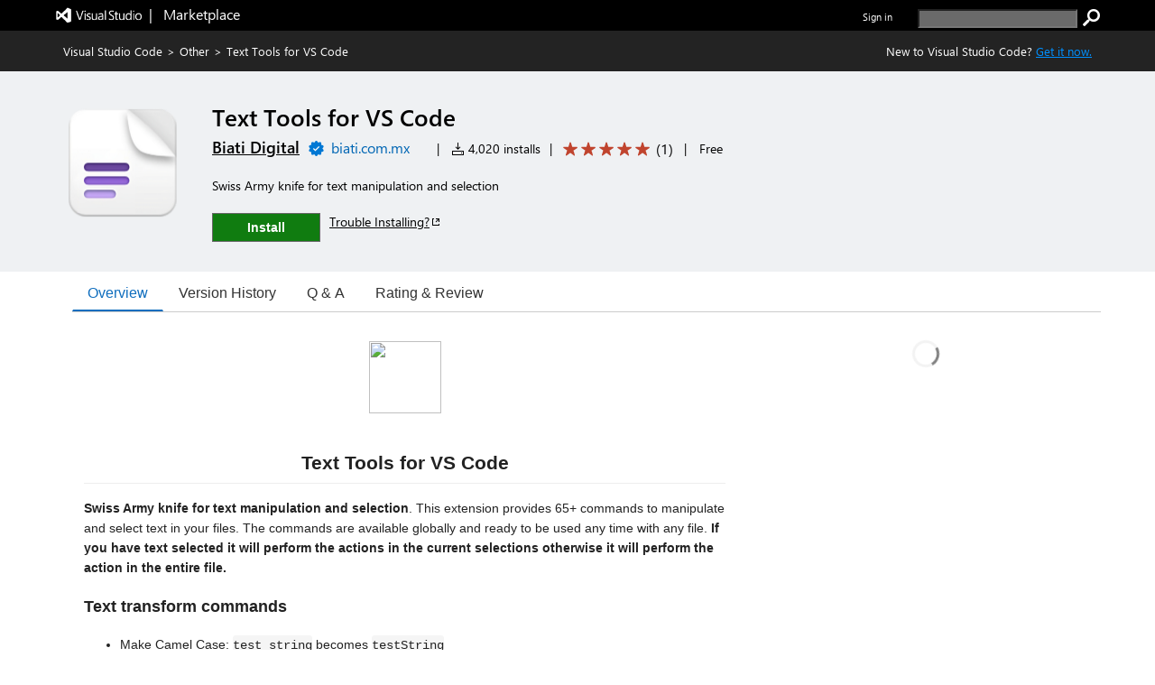

--- FILE ---
content_type: text/xml
request_url: https://biati.gallerycdn.vsassets.io/extensions/biati/vscode-text-tools/1.2.2/1745016383683/Microsoft.VisualStudio.Services.VsixManifest
body_size: 944
content:
<?xml version="1.0" encoding="utf-8"?>
	<PackageManifest Version="2.0.0" xmlns="http://schemas.microsoft.com/developer/vsx-schema/2011" xmlns:d="http://schemas.microsoft.com/developer/vsx-schema-design/2011">
		<Metadata>
			<Identity Language="en-US" Id="vscode-text-tools" Version="1.2.2" Publisher="biati" />
			<DisplayName>Text Tools for VS Code</DisplayName>
			<Description xml:space="preserve">Swiss Army knife for text manipulation and selection</Description>
			<Tags>text,tools,grep,utilities,binary,filter,filtering,filter text,filter lines,case,encode,decode,TextFX,Text Pastry,pastry,converter,converting,base64,urlencode,html entities,xml entities,zalgo,clipboard,faker,fake data,test data,sort,sorting,json,trim,generator,dummy file,uuid</Tags>
			<Categories>Other</Categories>
			<GalleryFlags>Public</GalleryFlags>
			
			<Properties>
				<Property Id="Microsoft.VisualStudio.Code.Engine" Value="^1.46.0" />
				<Property Id="Microsoft.VisualStudio.Code.ExtensionDependencies" Value="" />
				<Property Id="Microsoft.VisualStudio.Code.ExtensionPack" Value="" />
				<Property Id="Microsoft.VisualStudio.Code.ExtensionKind" Value="workspace" />
				<Property Id="Microsoft.VisualStudio.Code.LocalizedLanguages" Value="" />
				
				
				<Property Id="Microsoft.VisualStudio.Services.Links.Source" Value="https://github.com/biati-digital/vscode-text-tools.git" />
				<Property Id="Microsoft.VisualStudio.Services.Links.Getstarted" Value="https://github.com/biati-digital/vscode-text-tools.git" />
				<Property Id="Microsoft.VisualStudio.Services.Links.GitHub" Value="https://github.com/biati-digital/vscode-text-tools.git" />
				<Property Id="Microsoft.VisualStudio.Services.Links.Support" Value="https://github.com/biati-digital/vscode-text-tools/issues" />
				<Property Id="Microsoft.VisualStudio.Services.Links.Learn" Value="https://github.com/biati-digital/vscode-text-tools#readme" />
				
				
				<Property Id="Microsoft.VisualStudio.Services.GitHubFlavoredMarkdown" Value="true" />
				<Property Id="Microsoft.VisualStudio.Services.Content.Pricing" Value="Free"/>

				
				
			</Properties>
			<License>extension/LICENSE.md</License>
			<Icon>extension/assets/icon.png</Icon>
		</Metadata>
		<Installation>
			<InstallationTarget Id="Microsoft.VisualStudio.Code"/>
		</Installation>
		<Dependencies/>
		<Assets>
			<Asset Type="Microsoft.VisualStudio.Code.Manifest" Path="extension/package.json" Addressable="true" />
			<Asset Type="Microsoft.VisualStudio.Services.Content.Details" Path="extension/README.md" Addressable="true" />
<Asset Type="Microsoft.VisualStudio.Services.Content.Changelog" Path="extension/CHANGELOG.md" Addressable="true" />
<Asset Type="Microsoft.VisualStudio.Services.Content.License" Path="extension/LICENSE.md" Addressable="true" />
<Asset Type="Microsoft.VisualStudio.Services.Icons.Default" Path="extension/assets/icon.png" Addressable="true" />
		</Assets>
	</PackageManifest>

--- FILE ---
content_type: application/x-javascript
request_url: https://cdn.vsassets.io/v/M268_20260114.5/_scripts/TFS/min/OfficeFabric/components/DatePicker/index.js
body_size: 204
content:
define("OfficeFabric/components/DatePicker/index",["require","exports","tslib","./DatePicker","../Calendar/Calendar.types"],function(n,t,i,r,u){"use strict";Object.defineProperty(t,"__esModule",{value:!0});i.__exportStar(r,t);i.__exportStar(u,t)});



--- FILE ---
content_type: application/x-javascript
request_url: https://cdn.vsassets.io/v/M268_20260114.5/_scripts/TFS/min/OfficeFabric/components/ResizeGroup/ResizeGroup.js
body_size: 212
content:
define("OfficeFabric/components/ResizeGroup/ResizeGroup",["require","exports","../../Utilities","./ResizeGroup.base","./ResizeGroup.styles"],function(n,t,i,r,u){"use strict";Object.defineProperty(t,"__esModule",{value:!0});t.ResizeGroup=i.styled(r.ResizeGroupBase,u.getStyles)});

